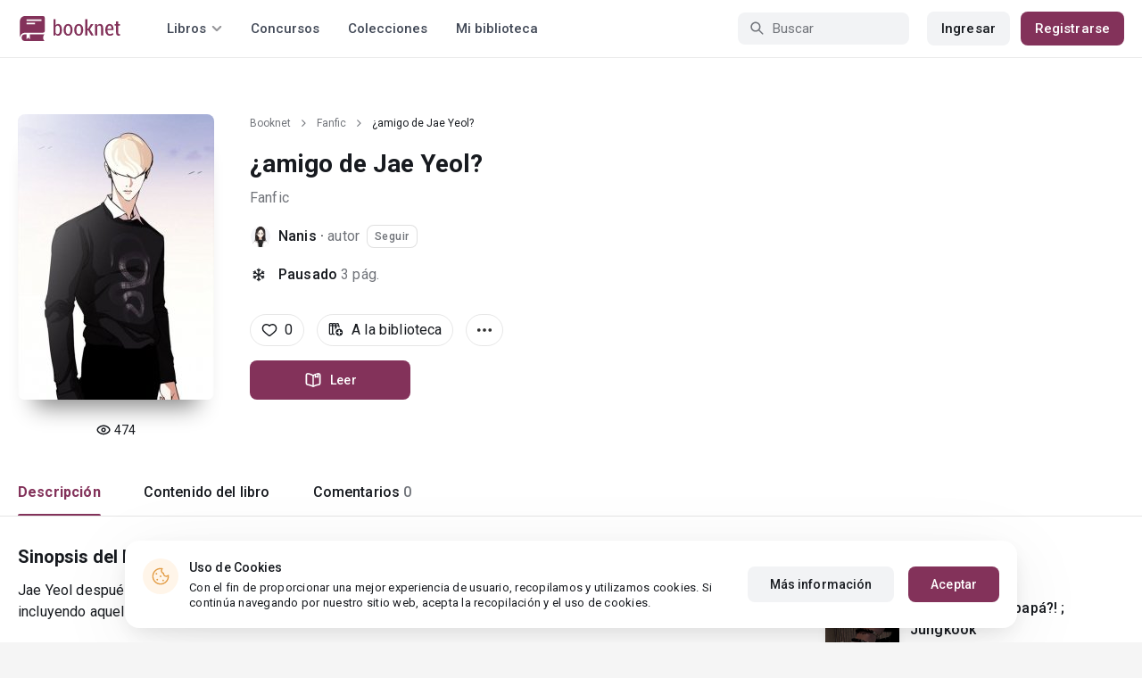

--- FILE ---
content_type: text/html; charset=UTF-8
request_url: https://booknet.com/es/book/amigo-de-jae-yeol-b397180
body_size: 11235
content:
<!DOCTYPE html>
<html lang="es-LA" class="">
<head>
    <meta charset="UTF-8"/>
    <meta name="viewport" content="width=970">
    <meta name="MobileOptimized" content="970"/>

                <meta name="description" content="Libro ¿amigo de Jae Yeol?, género: Fanfic, autor Nanis. Lee ¿amigo de Jae Yeol? en la plataforma de autopublicación Букнет" />
    
    
    <meta name="csrf-param" content="_csrf">
    <meta name="csrf-token" content="VskrHzb5QI6KmH2G7T7ASPGIgVVIJbrXfgadx_JOhghmmHxpcoBxusXZLcKdcZl6x_vQORF29IY_M_u-xyzLQA==">
    <link rel="dns-prefetch" href="https://fonts.gstatic.com/">
<link rel="dns-prefetch" href="https://fonts.googleapis.com/">
<link rel="dns-prefetch" href="https://www.googleadservices.com/">
<link rel="dns-prefetch" href="https://www.googleadservices.com/">
<link rel="dns-prefetch" href="https://www.googletagmanager.com/">
<link rel="dns-prefetch" href="https://googleads.g.doubleclick.net/">
<link rel="dns-prefetch" href="https://pagead2.googlesyndication.com/">
<link rel="dns-prefetch" href="https://cdn.jsdelivr.net/">
<link rel="dns-prefetch" href="https://connect.facebook.net/">
    <link rel="dns-prefetch" href="https://st.booknet.com/">
    <link rel="preconnect" href="https://st.booknet.com/" crossorigin>
<link rel="preconnect" href="https://fonts.gstatic.com/" crossorigin>
    <title>¿amigo de Jae Yeol? leer libro en línea en Booknet</title>
    <!--[if IE]><script src="https://st.booknet.com/common/js/jquery-1.11.3.min.js"></script><![endif]-->
    <meta property="og:title" content="¿amigo de Jae Yeol?">
<meta property="og:description" content="Jae Yeol después de la pelea con Hostel, fue internado a un hospital ante las quemaduras de tercer grado, incluyendo aquel golpe que recibió en su cabeza que &quot;no fue muy grave&quot;. 

Al ser internado al hospital, no recibió alguna visita sobre sus amigos, sólo recibió una de su familia,...">
<meta property="og:image" content="https://booknet.com/es/image/fb?bookId=397180&amp;v=1768470200">
<meta property="og:image:secure_url" content="https://booknet.com/es/image/fb?bookId=397180&amp;v=1768470200">
<meta name="Accept-Language" content="es-la">
<link type="image/png" href="https://booknet.com/favicon.ico" rel="icon">
<link href="https://booknet.com/es/book/amigo-de-jae-yeol-b397180" rel="canonical">
<link href="https://st.booknet.com/assets/2d38b9b8/css/bootstrap.min.css?v=1550073398" rel="stylesheet">
<link href="https://st.booknet.com/common/css/font-awesome.min.css?v=1.1" rel="stylesheet">
<link href="https://st.booknet.com/common/css/litnet-icon-font.css?v=1.1" rel="stylesheet">
<link href="https://st.booknet.com/common/css/grids.css?v=1.1" rel="stylesheet">
<link href="https://st.booknet.com/common/css/social-likes_classic.css?v=1.1" rel="stylesheet">
<link href="https://st.booknet.com/common/css/flags16.css?v=1.1" rel="stylesheet">
<link href="https://st.booknet.com/common/css/showLoading.css?v=1.1" rel="stylesheet">
<link href="https://st.booknet.com/common/css/jquery.jgrowl.min.css?v=1.1" rel="stylesheet">
<link href="https://st.booknet.com/dist/main.css?v=1750782744" rel="stylesheet">
<script src="https://st.booknet.com/assets/12b6ea3c/jquery.min.js?v=1463765143"></script>
<script src="https://st.booknet.com/assets/6b28fcfb/yii.js?v=1556023766"></script>
<script src="https://st.booknet.com/assets/2d38b9b8/js/bootstrap.min.js?v=1550073398"></script>
<script src="https://st.booknet.com/common/mobile_v2/dist/js/vendor/svg4everybody.min.js?v=1.1"></script>
<script src="https://st.booknet.com/common/js/jquery.cookie.min.js?v=1.1"></script>
<script src="https://st.booknet.com/common/js/social-likes.min.js?v=1.1"></script>
<script src="https://st.booknet.com/common/js/common.js?v=1706260654"></script>
<script src="https://st.booknet.com/common/js/lozad.js?v=1.1"></script>
<script src="https://st.booknet.com/common/js/jquery.showLoading.js?v=1.1"></script>
<script src="https://st.booknet.com/common/js/jquery.jgrowl.min.js?v=1.1"></script>
<script src="https://st.booknet.com/dist/main.js?v=1747057010"></script>
<script>
    dataLayer = [];
    dataLayer.push({
        'event': 'dynrem',
        'dynx_itemid': '397180',
        'dynx_pagetype': 'fanfic',
        'dynx_totalvalue': '0',
    });</script>    <!--<link rel="apple-touch-icon" sizes="57x57" href="/icons/apple-icon-57x57.png">-->
<!--<link rel="apple-touch-icon" sizes="60x60" href="/icons/apple-icon-60x60.png">-->
<!--<link rel="apple-touch-icon" sizes="72x72" href="/icons/apple-icon-72x72.png">-->
<!--<link rel="apple-touch-icon" sizes="76x76" href="/icons/apple-icon-76x76.png">-->
<!--<link rel="apple-touch-icon" sizes="114x114" href="/icons/apple-icon-114x114.png">-->
<!--<link rel="apple-touch-icon" sizes="120x120" href="/icons/apple-icon-120x120.png">-->
<!--<link rel="apple-touch-icon" sizes="144x144" href="/icons/apple-icon-144x144.png">-->
<!--<link rel="apple-touch-icon" sizes="152x152" href="/icons/apple-icon-152x152.png">-->
<link rel="apple-touch-icon" sizes="180x180" href="/icons/apple-icon-180x180.png">
<link rel="icon" type="image/png" sizes="192x192" href="/icons/android-icon-192x192.png">
<link rel="icon" type="image/png" sizes="32x32" href="/icons/favicon-32x32.png">
<link rel="icon" type="image/png" sizes="96x96" href="/icons/favicon-96x96.png">
<link rel="icon" type="image/png" sizes="16x16" href="/icons/favicon-16x16.png">

<link rel="manifest" href="/manifest.json">
<meta name="msapplication-TileColor" content="#ffffff">
<meta name="msapplication-TileImage" content="/maskable_icon.png">
<meta name="theme-color" content="#ffffff">

<script>
    if ("serviceWorker" in navigator) {
        window.addEventListener("load", function () {
            navigator.serviceWorker
                .register("/service-worker.js")
                .then(function (registration) {
                    console.log("ServiceWorker registered");
                })
                .catch(function (err) {
                    console.log("ServiceWorker not registered", err);
                })
        })
    }
</script>

<script src="https://cdn.onesignal.com/sdks/OneSignalSDK.js" async=""></script>

    <meta id="ga-isLoggedIn" value="0"><meta id="ga-lang" value="es">
<script>(function(w,d,s,l,i){w[l]=w[l]||[];w[l].push({'gtm.start':
        new Date().getTime(),event:'gtm.js'});var f=d.getElementsByTagName(s)[0],
        j=d.createElement(s),dl=l!='dataLayer'?'&l='+l:'';j.async=true;j.src=
        'https://www.googletagmanager.com/gtm.js?id='+i+dl;f.parentNode.insertBefore(j,f);
    })(window,document,'script','dataLayer','GTM-W52F723');</script>
<!-- End Google Tag Manager -->

<script>
    window.dataLayer = window.dataLayer || [];

            dataLayer.push({'event': 'lang_es'});
    
    let isMobile = '';
</script>

<meta name="facebook-domain-verification" content="wjtdllnn4zc0aw55n6bx64eb7ez3zk" />


<script>
    window.lang = 'es';
</script>

<script>
    window.addEventListener('appinstalled', function(evt) {
        dataLayer.push({
            'event': 'autoEvent',
            'eventCategory': 'pwa',
            'eventAction': 'Installed',
            'eventLabel': 'Installed'
        });
    });

    if (window.matchMedia('(display-mode: standalone)').matches) {
        dataLayer.push({'is_pwa': 1});
    }
</script>

</head>
<body class="wide-lg bn_body-white">



<!-- Google Tag Manager (noscript) -->
<noscript>
    <iframe src="https://www.googletagmanager.com/ns.html?id=GTM-W52F723" height="0" width="0" style="display:none;visibility:hidden"></iframe>
</noscript>
<!-- End Google Tag Manager (noscript) -->
<div class="bn_header">
        <div class="bn_header__container">
        <div class="container">
            <div class="bn_header__wrapper">
                <div class="bn_header__navigation">
                    
<div class="bn_header__logo">
    <a class="bn_header__logo-link" href="/es">
                    <svg><use href="/common/img/ln_svg-sprite.svg#booknet-logo"></use></svg>
            </a>
</div>
                    
<div class="bn_header__menu">
    <div class="bn_header__menu-item bn_header__menu-dropdown-selector">
        <span>Libros</span>
        <svg>
            <use href="/common/mobile_v2/dist/img/svg/svg-sprite.svg?v=3.4#header-arrow"/>
        </svg>
    </div>
    <a class="bn_header__menu-item" href="/es/contests">
        Concursos    </a>
    <a class="bn_header__menu-item" href="/es/collections">
        Colecciones    </a>
            <a class="bn_header__menu-item" href="/es/site/library">
            Mi biblioteca        </a>
    </div>                </div>
                <div class="bn_header__controls">
                    
<form id="search-form" class="bn_header__search" action="/es/search" method="GET">
<div class="bn_header__search-icon">
    <svg>
        <use href="/common/mobile_v2/dist/img/svg/svg-sprite.svg?v=3.4#magnifier"/>
    </svg>
</div>

<input type="text" class="bn_header__search-input" name="q" autocomplete="off" placeholder="Buscar">
</form>                                            
<div class="bn_header__auth">
    <div class="bn_header__auth-login bn_btn bn_btn-gray" onclick="showLoginPopup();">
        Ingresar    </div>
    <div class="bn_header__auth-register bn_btn" onclick="showRegisterPopup();">
        Registrarse    </div>
</div>                                    </div>
            </div>
        </div>
    </div>
    
<div class="bn_header__menu-dropdown">
    <div class="container">
        <div class="bn_header__menu-dropdown-wrapper">
            <div class="bn_header__menu-dropdown-column">
                <div class="bn_header__menu-dropdown-column-title">
                    Géneros                </div>
                <div class="bn_header__menu-dropdown-column-grid">
                    <div class="bn_header__menu-dropdown-item">
                        <a href="/es/top/all">Todos los géneros</a>
                    </div>
                                            <div class="bn_header__menu-dropdown-item">
                            <a href="/es/top/fantasia">
                                Fantasía                            </a>
                        </div>
                                            <div class="bn_header__menu-dropdown-item">
                            <a href="/es/top/novela-romantica">
                                Novela romántica                            </a>
                        </div>
                                            <div class="bn_header__menu-dropdown-item">
                            <a href="/es/top/ciencia-ficcion">
                                Ciencia ficción                            </a>
                        </div>
                                            <div class="bn_header__menu-dropdown-item">
                            <a href="/es/top/mistica">
                                Mística                            </a>
                        </div>
                                            <div class="bn_header__menu-dropdown-item">
                            <a href="/es/top/chick-lit">
                                Chick lit                            </a>
                        </div>
                                            <div class="bn_header__menu-dropdown-item">
                            <a href="/es/top/fanfic">
                                Fanfic                            </a>
                        </div>
                                            <div class="bn_header__menu-dropdown-item">
                            <a href="/es/top/misterio">
                                Misterio                            </a>
                        </div>
                                            <div class="bn_header__menu-dropdown-item">
                            <a href="/es/top/joven-adulto">
                                Joven Adulto                            </a>
                        </div>
                                            <div class="bn_header__menu-dropdown-item">
                            <a href="/es/top/suspense">
                                Suspenso                            </a>
                        </div>
                                            <div class="bn_header__menu-dropdown-item">
                            <a href="/es/top/paranormal">
                                Paranormal                            </a>
                        </div>
                                            <div class="bn_header__menu-dropdown-item">
                            <a href="/es/top/relatos-cortos">
                                Relatos cortos                            </a>
                        </div>
                                            <div class="bn_header__menu-dropdown-item">
                            <a href="/es/top/personajes-sobrenaturales">
                                Personajes sobrenaturales                            </a>
                        </div>
                                            <div class="bn_header__menu-dropdown-item">
                            <a href="/es/top/novela-negra">
                                Novela negra                            </a>
                        </div>
                                            <div class="bn_header__menu-dropdown-item">
                            <a href="/es/top/otros">
                                Otros                            </a>
                        </div>
                                    </div>
            </div>
            <div class="bn_header__menu-dropdown-column">
                <div class="bn_header__menu-dropdown-column-title">
                    Seleccionar                </div>
                <div class="bn_header__menu-dropdown-column-row">
                    <div class="bn_header__menu-dropdown-item">
                        <a href="/es/top/all">Por popularidad</a>
                    </div>
                    <div class="bn_header__menu-dropdown-item">
                        <a href="/es/top/latest">Por actualizaciones </a>
                    </div>
                    <div class="bn_header__menu-dropdown-item">
                        <a href="/es/top/latest-new">Novedades</a>
                    </div>
                    <div class="bn_header__menu-dropdown-item">
                        <a href="/es/top/best">Los más vendidos</a>
                    </div>
                                        <div class="bn_header__menu-dropdown-item">
                        <a href="/es/collections">Colecciones</a>
                    </div>
                </div>
            </div>
        </div>
    </div>
</div></div>

    <script>
        $(document).on('show.bs.modal', '#buyModal,#payModal', function () {
            $.cookie('tryBuy', '1', {
                path: "/"
            });
            $.cookie('dontShowAnsModal', '1', {
                path: "/",
                expires: 60 * 30
            });
        });

        if (getCookie('tryBuy') === '1' && getCookie('dontShowAnsModal') !== '1') {
            $.get('/user-questions/no-buy', function (result) {
                $('#no-buy-modal').remove();
                $('body').append($(result));
                $('#no-buy-modal').modal('show');
            });
        }
    </script>

<main class="bn_main">
    

<script type="application/ld+json">{"@context":"http:\/\/schema.org","@type":"Product","image":"https:\/\/st.booknet.com\/uploads\/covers\/220\/1653878978_32.jpg","name":"¿amigo de Jae Yeol?","url":"https:\/\/booknet.com\/es\/book\/amigo-de-jae-yeol-b397180","brand":{"@type":"Person","name":"Nanis","url":"https:\/\/booknet.com\/es\/nanis-u9987904"},"description":"Jae Yeol después de la pelea con Hostel, fue internado a un hospital ante las quemaduras de tercer grado, incluyendo aquel golpe que recibió en su cabeza que \"no fue muy grave\". \r\n\r\nAl ser internado al hospital, no recibió alguna visita sobre sus amigos, sólo recibió una de su familia, y digamos que aquella visita no salió muy bien que digamos. \r\n  \r\nPero quien dirigía que conocería a alguien muy interesante en aquel hospital, alguien que le hará sentir muchas emociones y también algunas aventuras. ","releaseDate":"2022-05-30","offers":{"price":0,"priceCurrency":"USD"},"category":"Fanfic","productID":"b397180"}</script>

<div style="display: none" id="book_id">397180</div>

<div class="bn_book__header">
    <div class="container">
        <div class="bn_book__header-wrapper">
            <div class="bn_book__header-main">
                <div class="bn_book__header-image">
                    <img class="bn_book__header-image-src" src="https://st.booknet.com/uploads/covers/220/1653878978_32.jpg" onerror="this.src='https://st.booknet.com/common/img/empty_cover_booknet.png'" alt="¿amigo de Jae Yeol?"/>
                                        <div class="bn_book__header-image-counter">
                        <svg>
                            <use href="/common/mobile_v2/dist/img/svg/svg-sprite.svg?v=3.4#eye"/>
                        </svg>
                        <span class="bn_text-paragraph-m">
                            474                        </span>
                    </div>
                                    </div>
                <div class="bn_book__header-content">
                    <div class="bn_book__header-content-row">
                        <div class="bn_book__header-breadcrumbs">
                            
<div class="bn_breadcrumbs">
    <div class="container">
        <div class="bn_breadcrumbs__wrapper">
                                                <a class="bn_breadcrumbs__item" href="/">Booknet</a>
                    <i class="fa fa-angle-right"></i>
                                                                <a class="bn_breadcrumbs__item" href="/es/top/fanfic">Fanfic</a>
                    <i class="fa fa-angle-right"></i>
                                                                <span class="bn_breadcrumbs__item">¿amigo de Jae Yeol?</span>
                                    </div>
    </div>
</div>
                        </div>
                        <h1 class="bn_book__header-title bn_text-heading-h1">
                            ¿amigo de Jae Yeol?                                                    </h1>
                        <div class="bn_book__header-genre-wrapper">
                            <a class="bn_book__header-genre bn_text-paragraph-l" href="/es/top/fanfic">
                                Fanfic                            </a>
                        </div>
                        <div class="bn_book__header-authors-container">
                                                            <div class="bn_book__header-author-item">
                                    <div class="bn_book__header-author-item-image">
                                        <a href="/nanis-u9987904"></a>
                                        <img src="https://st.booknet.com/uploads/user_avatars_new/160/1653878745_9987904.png" alt="Nanis" onerror="this.src='https://st.booknet.com/common/img/default_avatar.jpg'"/>
                                    </div>
                                    <div class="bn_book__header-author-item-name bn_text-paragraph-l">
                                        <a href="/nanis-u9987904">Nanis</a> · <span>autor</span>
                                    </div>
                                                                            <button onclick="showLoginPopup()" class="bn_book__header-author-item-button bn_text-label-m">
                                            Seguir                                        </button>
                                                                    </div>
                                                                                    </div>
                        <div class="bn_book__header-status bn_text-paragraph-l">
                                                            <svg>
                                    <use href="/common/mobile_v2/dist/img/svg/svg-sprite.svg?v=3.4#snowflake"/>
                                </svg>
                                <span class="bn_book__header-status-value">
                                    Pausado                                </span>
                                                        <span class="bn_book__header-status-count">
                                3                                pág.                            </span>
                                                    </div>
                    </div>
                    <div class="bn_book__header-content-row">
                        <div class="bn_book__header-buttons-wrapper">
                                                            <div class="bn_book__header-button bn_book__header-button-like" onclick="showLoginPopup();">
                                    <svg class="bn_book__header-button-icon">
                                        <use href="/common/mobile_v2/dist/img/svg/svg-sprite.svg?v=3.4#heart"/>
                                    </svg>
                                    <span class="bn_text-paragraph-l">
                                        0                                    </span>
                                </div>
                                                                                        <div class="bn_book__header-button" onclick="showLoginPopup();">
                                    <svg class="bn_book__header-button-icon">
                                        <use href="/common/mobile_v2/dist/img/svg/svg-sprite.svg?v=3.4#shelf-add"/>
                                    </svg>
                                    <span class="bn_text-paragraph-l">
                                        A la biblioteca                                    </span>
                                </div>
                                                        <div class="bn_book__header-button bn_menu-dropdown share hidden">
                                <div class="bn_menu-dropdown__overlay"></div>
                                <div class="bn_menu-dropdown__button">
                                    <svg class="bn_book__header-button-icon">
                                        <use href="/common/mobile_v2/dist/img/svg/svg-sprite.svg?v=3.4#share"/>
                                    </svg>
                                    <span class="bn_text-paragraph-l">
                                        Compartir                                    </span>
                                </div>
                                <ul class="bn_menu-dropdown__items-wrapper bn_text-title-s">
                                    <li>
                                        <div class="bn_menu-dropdown__item auto-close" onclick="copyToClipboard('https://booknet.com/es/book/amigo-de-jae-yeol-b397180', 'Enlace copiado')">
                                            <svg>
                                                <use href="/common/mobile_v2/dist/img/svg/svg-sprite.svg?v=3.4#chain"></use>
                                            </svg>
                                            <span>
                                                Copiar el enlace                                            </span>
                                        </div>
                                    </li>
                                </ul>
                            </div>
                            <div class="bn_book__header-button bn_menu-dropdown">
                                <div class="bn_menu-dropdown__overlay"></div>
                                <div class="bn_menu-dropdown__button">
                                    <svg>
                                        <use href="/common/mobile_v2/dist/img/svg/svg-sprite.svg?v=3.4#dots"></use>
                                    </svg>
                                </div>
                                <ul class="bn_menu-dropdown__items-wrapper bn_text-title-s">
                                                                        <li>
                                        <div id="menu-common-complaint" class="bn_menu-dropdown__item auto-close" data-id="397180">
                                            <svg>
                                                <use href="/common/mobile_v2/dist/img/svg/svg-sprite.svg?v=3.4#attention"/>
                                            </svg>
                                            <span>
                                                Reportar                                            </span>
                                        </div>
                                    </li>
                                </ul>
                            </div>
                        </div>
                        <div class="bn_book__header-main-buttons-wrapper">
                            <a class="bn_btn bn_read-button" href="/es/reader/amigo-de-jae-yeol-b397180" onclick="ln.track(&quot;Start reading&quot;, &quot;Reader&quot;, &quot;Nanis&quot;);"><svg class="bn_read-button__icon"><use href="/common/mobile_v2/dist/img/svg/svg-sprite.svg?v=3.4#book-open"/></svg><span class="bn_read-button__text">Leer</span></a>                                                                                </div>
                        <!-- Модальное окно для замороженных продаж  -->
<div id="selling-frozen-modal" class="modal fade" role="dialog">
    <div class="modal-dialog">
        <div class="modal-content">
            <div class="modal-body">
                <button type="button" class="close" data-dismiss="modal" aria-label="Close"><span aria-hidden="true">&times;</span></button>
                <h4 class="modal-title" style="margin-bottom: 10px">Compra de libros</h4>
                <p>
                    Las ventas han sido detenidas.
                                    </p>
                <div style="text-align: right">
                    <button type="button" class="btn btn-default" data-dismiss="modal">Cerrar</button>
                </div>
            </div>
        </div>
    </div>
</div>
<script type="text/javascript">
    $('#js-buyModal').on('click', function(){
        let buyText = $("#buyModal");
        if(!buyText[0]) {
            $.get("/book/popup-buy", {'id':397180}, function(data){
                $('body').append(data) ;
                $("#buyModal").modal() ;
            });
        } else {
            buyText.modal() ;
        }
        ln.track('buy', 'click_btn');
    });
</script>                                            </div>
                </div>
            </div>
            <div class="bn_book__header-navigation">
                <ul class="bn_commerce-navigation__menu bn_text-title-m">
                    <li>
                        <div data-target="main" class="bn_book__navigation bn_commerce-navigation__menu-item active">
                            Descripción                        </div>
                    </li>
                    <li>
                        <div data-target="chapters" class="bn_book__navigation bn_commerce-navigation__menu-item ">
                            Contenido del libro                        </div>
                    </li>
                                                                <li>
                            <div data-target="comments" class="bn_book__navigation bn_commerce-navigation__menu-item ">
                                Comentarios                                <span>
                                    0                                </span>
                            </div>
                        </li>
                                    </ul>
            </div>
        </div>
    </div>
</div>


<div id="complaint-modal"></div>



<div id="verification" class="fade modal" role="dialog" tabindex="-1">
<div class="modal-dialog modal-md">
<div class="modal-content">
<div class="modal-header">
<button type="button" class="close" data-dismiss="modal" aria-hidden="true">&times;</button>
Confirmar el código
</div>
<div class="modal-body">
<div>Тут будет форма</div>
</div>
<div class="modal-footer">
Тут будут кнопки
</div>
</div>
</div>
</div>
<div class="modal fade" id="modalLike" tabindex="-1" role="dialog">
    <div class="modal-dialog">
        <div class="modal-content">
            <div class="modal-header" style="background-color: #5694da; color: white">
                Notificación                <button type="button" class="close" data-dismiss="modal" aria-label="Close">
                    <span aria-hidden="true">&times;</span></button>
            </div>
            <div class="modal-body">
                Hola, . Su cuenta aún no cuenta con la opción de "Me gusta" para el libro. Estará disponible para usted en los próximos días. ¡Que tenga una buena lectura en Booknet!            </div>
        </div>
    </div>
</div>


<div class="modal fade" id="modalCommon" tabindex="-1" role="dialog">
    <div class="modal-dialog">
        <div class="modal-content">
            <div class="modal-header" style="background-color: #5694da; color: white">
                Notificación                <button type="button" class="close" data-dismiss="modal" aria-label="Close">
                    <span aria-hidden="true">&times;</span></button>
            </div>
            <div class="modal-body">
            </div>
        </div>
    </div>
</div>

<div class="modal fade" id="modalEmail" tabindex="-1" role="dialog">
    <div class="modal-dialog">
        <div class="modal-content">
            <div class="modal-header" style="background-color: #5694da; color: white">
                Confirmación de correo electrónico                <button type="button" class="close" data-dismiss="modal" aria-label="Close">
                    <span aria-hidden="true">&times;</span></button>
            </div>
            <div class="modal-body">
            </div>
        </div>
    </div>
</div>

<div class="modal fade" id="onlyAdult" tabindex="-1" role="dialog">
    <div class="modal-dialog">
        <div class="modal-content modal-sm">
            <div class="modal-header">
                <button type="button" class="close" data-dismiss="modal" aria-label="Close"><span aria-hidden="true">&times;</span>
                </button>
                <p class="modal-title" id="myModalLabel">Restricción 18+</p>
            </div>
            <div class="modal-body">
                Este contenido está disponible sólo para los usuarios registrados <br> mayores de 18 años.            </div>
            <div class="modal-footer">
                <button type="button" class="btn btn-default"
                        data-dismiss="modal">Cerrar</button>
            </div>
        </div>
    </div>
</div>

<div class="modal fade" id="onlyAdult14" tabindex="-1" role="dialog">
    <div class="modal-dialog">
        <div class="modal-content modal-sm">
            <div class="modal-header">
                <button type="button" class="close" data-dismiss="modal" aria-label="Close"><span aria-hidden="true">&times;</span>
                </button>
                <p class="modal-title" id="myModalLabel">Restricción +14</p>
            </div>
            <div class="modal-body">
                La compra puede ser realizada por un usuario mayor de 14 años            </div>
            <div class="modal-footer">
                <button type="button" class="btn btn-default"
                        data-dismiss="modal">Cerrar</button>
            </div>
        </div>
    </div>
</div>






<div class="bn_book__body">
    <div class="container">
        <div class="bn_book__body-wrapper">
            <div class="bn_book__body-content">
                
<div class="bn_book__main bn_book__tab active" id="main">
        <div class="bn_book__about">
        <div class="bn_book__about-title bn_text-heading-h4">
            Sinopsis del libro            "¿amigo de Jae Yeol?"
        </div>
        <div class="bn_book__about-content bn_text-paragraph-l">
            Jae Yeol después de la pelea con Hostel, fue internado a un hospital ante las quemaduras de tercer grado, incluyendo aquel golpe que recibió en su cabeza que &quot;no fue muy grave&quot;. <br><br>Al ser internado al hospital, no recibió alguna visita sobre sus amigos, sólo recibió una de su familia, y digamos que aquella visita no salió muy bien que digamos. <br>  <br>Pero quien dirigía que conocería a alguien muy interesante en aquel hospital, alguien que le hará sentir muchas emociones y también algunas aventuras.        </div>
    </div>
    <div class="bn_book__tags bn_text-paragraph-l">
        <a href="/es/tag/romance boyxboy-t9410742">romance boyxboy</a><a href="/es/tag/jae yeol-t29007118">jae yeol</a><a href="/es/tag/oc-t29007119">oc</a>    </div>
    </div>
                
<div class="bn_book__chapters bn_book__tab  " id="chapters">
    <div class="bn_book__chapters-heading">
        <div class="bn_book__chapters-info">
            <div class="bn_book__chapters-title bn_text-heading-h4">
                Contenido del libro: 1 capítulo            </div>
                            <div class="bn_book__chapters-description bn_text-paragraph-l">
                    Última actualización:                    <span>30 Mayo 2022</span>
                </div>
                    </div>
        <div class="bn_book__chapters-filter">
            <select class="initialize-custom-dropdown book-chapters-sort" name="sort" data-selected-prefix="Empezar por" data-list-title="Empezar por: " onchange="bookChaptersSort()">
<option value="asc">capítulos anteriores</option>
<option value="desc" selected>capítulos nuevos</option>
</select>        </div>
    </div>
    <div class="bn_book__chapters-content reverse">
                    <div class="bn_book__chapters-item ">
                <div class="bn_book__chapters-item-heading">
                    <a href="/es/reader/amigo-de-jae-yeol-b397180?c=4250240" class="bn_book__chapters-item-link"></a>
                    <svg class="bn_book__chapters-item-lock">
                        <use href="/common/mobile_v2/dist/img/svg/svg-sprite.svg?v=3.4#lock"></use>
                    </svg>
                    <span class="bn_book__chapters-item-title bn_text-paragraph-l">
                        Capítulo 1                    </span>
                    <svg class="bn_book__chapters-item-arrow">
                        <use href="/common/mobile_v2/dist/img/svg/svg-sprite.svg?v=3.4#footer-arrow-down"></use>
                    </svg>
                </div>
                                    <div class="bn_book__chapters-item-date bn_text-paragraph-l">
                        30 Mayo 2022                    </div>
                            </div>
            </div>
</div>
                
                
    <div class="bn_book__comments " id="comments">
        <div id="comments-list">
                <input type="hidden" name="comments-uid" value=""/>

<style>
    .found_comment {
        border: 2px solid green;
    }
</style>

<!-- Comments head -->
<div class="comments-head">
    <h3 class="comments-head-title">
        0 comentarios    </h3>

    <div class="comments_textarea-w js_c_textarea-w">
                    <p>Es necesario iniciar la sesión en su cuenta para poder dejar un comentario</p>
            <a href="#!" class="bn_btn bn_btn-m" onclick="showLoginPopup();">
                Ingresar            </a>
            </div><!--comments_textarea-w-->

</div><!--comments-head-->


<!-- Comments tree -->
<div id="cmnts"
     data-url="/es/comments/edit"
     data-reset-url="/es/comments/get-comment"
     data-add-url="/es/comments/add?type=book&id=397180"
     data-canDelete=""
     data-search-comment=""
     data-comment-delete-confirm="Eliminar?"
     data-comment-delete="Comentario eliminado",
     data-url-load-comment="/es/comments/load-comment" ,
     data-url-load-list="/es/comments/load-list?type=book&id=397180" ,
     data-show-thread = "Mostrar",
     data-hide-thread = "Ocultar",
     data-add-to-black-list-confirm = "¡Atención! Este usuario nunca más podrá comentar sus libros y entradas de blog.",
     data-add-to-black-list-success = "El usuario fue añadido en la lista negra",
>

    <div class="bn_comments__sticky-item-wrapper">
            </div>

    </div>

<div style="text-align: center;">
    <a href="#!" class="ln_btn ln_btn-gray" style="display: none">Загрузить больше комментариев</a>
</div>

<div class="comments-pagination pagination-wrapper js-comments-pagination" id="comments-pagination">
    </div>

<div class="modal fade" id="modal-delete-comment" tabindex="-1" role="dialog"
     aria-labelledby="myModalLabel">
    <div class="modal-dialog" style="width: 400px" role="document">
        <div class="modal-content">
            <div class="modal-header">
                <button type="button" class="close" data-dismiss="modal" aria-label="Close">
                    <span class="icon-close"></span>
                </button>
                <h4 class="modal-title" id="myModalLabel">
                    Eliminar comentario                </h4>
            </div>
            <div class="modal-body">
                <p>
                    ¿Está seguro de que desea eliminar el comentario?                    <br>
                    El comentario se eliminará de forma permanente.                </p>
                <a class="btn btn-purp" href="#!" id="btn-delete-comment" data-dismiss="modal">
                    Eliminar                </a>
                <a class="btn" href="#!" data-dismiss="modal">
                    Cancelar                </a>
            </div>
        </div>
    </div>
</div>

<div class="modal fade" id="modal-add-black-list" tabindex="-1" role="dialog"
     aria-labelledby="myModalLabel">
    <div class="modal-dialog" style="width: 400px" role="document">
        <div class="modal-content">
            <div class="modal-header">
                <button type="button" class="close" data-dismiss="modal" aria-label="Close">
                    <span class="icon-close"></span>
                </button>
                <h4 class="modal-title" id="myModalLabel">
                    Bloqueo de comentarios                </h4>
            </div>
            <div class="modal-body">
                <p>
                    ¿Realmente quiere prohibir a <span class="black-name" style="font-weight: bold"></span> comentar?                </p>
                <a class="btn btn-purp" href="#!" id="btn-add-black-comment" data-dismiss="modal">
                    Prohibir                </a>
                <a class="btn" href="#!" data-dismiss="modal">
                    Cancelar                </a>
            </div>
        </div>
    </div>
</div>


<div class="comments-content" style="display: none;">
    <div class="comments_textarea-w js_c_textarea-w prepared-static">
        <textarea class="comments_textarea" name="comment"
                  placeholder="Escribe su comentario..."
                  rows="3" maxlength="1200">
        </textarea>
        <input type="hidden" name="object-id" value="397180">
        <input type="hidden" name="object-type" value="book">
        <div class="comments_textarea-btn">
            <div class="comments_column">
                                    <button type="button" id="cmt-reply-btn" class="bn_btn bn_btn-m bn_spinner__submit ln_disabled">
                        Añadir                    </button>
                
                <button type="button" id="cmt-save-btn" class="bn_btn bn_btn-m bn_spinner__submit">
                    Guardar                </button>
                <button type="button" id="cmt-cancel-btn" class="bn_btn bn_btn-m bn_btn-gray js_c_textarea_reply-cancel" >
                    Cancelar                </button>
                <button type="button" id="cmt-delete-btn" class="bn_btn bn_btn-m bn_btn-gray js_c_textarea_reply-cancel" >
                    Cancelar                </button>
            </div>
            <div class="comments_column">
                <span class="count-sign-comment">
                    Quedan                <span class="js-count-sign">1200</span>
                    caracteres                </span>
            </div>
        </div>
    </div>
</div>

<script>
    $('.js_c_textarea').on('focus', function(){
        $('.comments_textarea-w').addClass('prepared')
        $('.js_c_textarea-btn').css('display', 'flex');
        $('.comments_textarea').css('height', '75px');
    });

    $('.js_c_textarea').on('input focus', function (event) {
        const form = $(this).closest('.cmt-form');
        const btn = $(form).find('#cmt-btn');
        const countSign = $(form).find('.js-count-sign');

        if ($(this).val().trim().length > 0) {
            $(btn).removeClass('ln_disabled');
            countSign.text(1200 - $(this).val().trim().length);
        } else {
            $(btn).addClass('ln_disabled');
            countSign.text(1200);
        }
    });

    $('.js_c_textarea-cancel').on('click', function (event) {
        $('.js_c_textarea').val('');
        $('.comments_textarea-w').removeClass('prepared')
        $('.js_c_textarea-btn').css('display', 'none');
        $('.comments_textarea').css('height', '28px');
    });

    //_______________________________________________________ comment_answer_count icon____________
    $(document).on('click', '.comment_answer_count', function () {
        $(this).toggleClass("ico_revert");
    });
</script>        </div>
    </div>
            </div>
            
<div class="bn_book__body-sidebar bn_text-paragraph-xl-m">
    
        <div class="bn_sidebar_list">
        <div class="bn_sidebar_list__title bn_text-heading-h4">
            <a href="/es/popular/all?sort=popular&amp;sortPeriod=1">Libros populares</a>        </div>
        <div class="bn_sidebar_list__wrapper">
                            
<div class="bn_sidebar_book">
    <div class="bn_sidebar_book__image">
        <a class="bn_sidebar_book__image-link" href="/es/book/de-bad-boy-a-papa-jungkook-b350792"></a>
        <img src="https://st.booknet.com/uploads/covers/220/1625416469_73.png" onerror="this.src='https://st.booknet.com/common/img/empty_cover_booknet.png'"/>
    </div>
    <div class="bn_sidebar_book__info">
        <div class="bn_sidebar_book__title bn_text-title-m">
            <a class="bn_sidebar_book__title-link" href="/es/book/de-bad-boy-a-papa-jungkook-b350792">
                De Bad Boy a ¡¿papá?! ; Jungkook            </a>
        </div>
        <div class="bn_sidebar_book__author bn_text-label-l">
            <a href="/es/mikasa-u4378645">MIKASA</a>        </div>
        <div class="bn_sidebar_book__tags bn_text-paragraph-s">
            <span class="bn_sidebar_book__tags-prefix">
                Hay en el texto:            </span>
            <span>
                <a href="/es/tag/amor-t679971">amor</a>, <a href="/es/tag/bts-t699767">bts</a>, <a href="/es/tag/jungkook-t701028">jungkook</a>            </span>
        </div>
        <div class="bn_sidebar_book__status bn_text-label-l">
                            <svg>
                    <use href="/common/mobile_v2/dist/img/svg/svg-sprite.svg?v=3.4#check"></use>
                </svg>
                        <span>
                162                pág.            </span>
        </div>
    </div>
</div>                            
<div class="bn_sidebar_book">
    <div class="bn_sidebar_book__image">
        <a class="bn_sidebar_book__image-link" href="/es/book/le-gusto-a-mi-mejor-amigocon-bts-y-skz-b304210"></a>
        <img src="https://st.booknet.com/uploads/covers/220/1610786184_0.png" onerror="this.src='https://st.booknet.com/common/img/empty_cover_booknet.png'"/>
    </div>
    <div class="bn_sidebar_book__info">
        <div class="bn_sidebar_book__title bn_text-title-m">
            <a class="bn_sidebar_book__title-link" href="/es/book/le-gusto-a-mi-mejor-amigocon-bts-y-skz-b304210">
                ¿le gusto a mi mejor amigo?(con Bts Y Skz)             </a>
        </div>
        <div class="bn_sidebar_book__author bn_text-label-l">
            <a href="/es/park-daniela-u6792521">Park Daniela</a>        </div>
        <div class="bn_sidebar_book__tags bn_text-paragraph-s">
            <span class="bn_sidebar_book__tags-prefix">
                Hay en el texto:            </span>
            <span>
                <a href="/es/tag/amor y celos-t686019">amor y celos</a>, <a href="/es/tag/bts y stray kids-t20139635">bts y stray kids</a>            </span>
        </div>
        <div class="bn_sidebar_book__status bn_text-label-l">
                            <svg>
                    <use href="/common/mobile_v2/dist/img/svg/svg-sprite.svg?v=3.4#check"></use>
                </svg>
                        <span>
                147                pág.            </span>
        </div>
    </div>
</div>                    </div>
    </div>

        <div class="bn_sidebar_list">
        <div class="bn_sidebar_list__title bn_text-heading-h4">
            Novedades"Fanfic"        </div>
        <div class="bn_sidebar_list__wrapper">
                            
<div class="bn_sidebar_book">
    <div class="bn_sidebar_book__image">
        <a class="bn_sidebar_book__image-link" href="/es/book/un-alfa-un-enigma-b479614"></a>
        <img src="https://st.booknet.com/uploads/covers/220/1767890760_17.png" onerror="this.src='https://st.booknet.com/common/img/empty_cover_booknet.png'"/>
    </div>
    <div class="bn_sidebar_book__info">
        <div class="bn_sidebar_book__title bn_text-title-m">
            <a class="bn_sidebar_book__title-link" href="/es/book/un-alfa-un-enigma-b479614">
                Un alfa, un Enigma             </a>
        </div>
        <div class="bn_sidebar_book__author bn_text-label-l">
            <a href="/es/kemcuzwhynot-u12851263">Kemcuzwhynot</a>        </div>
        <div class="bn_sidebar_book__tags bn_text-paragraph-s">
            <span class="bn_sidebar_book__tags-prefix">
                Hay en el texto:            </span>
            <span>
                <a href="/es/tag/omegaverse-t593326">omegaverse</a>, <a href="/es/tag/romance gay-t620909">romance gay</a>, <a href="/es/tag/universidad amor-t1333697">universidad amor</a>            </span>
        </div>
        <div class="bn_sidebar_book__status bn_text-label-l">
                            <svg>
                    <use href="/common/mobile_v2/dist/img/svg/svg-sprite.svg?v=3.4#round-arrow"></use>
                </svg>
                        <span>
                13                pág.            </span>
        </div>
    </div>
</div>                            
<div class="bn_sidebar_book">
    <div class="bn_sidebar_book__image">
        <a class="bn_sidebar_book__image-link" href="/es/book/el-chico-detras-de-la-mascara-b479706"></a>
        <img src="https://st.booknet.com/uploads/covers/220/1767969261_4.png" onerror="this.src='https://st.booknet.com/common/img/empty_cover_booknet.png'"/>
    </div>
    <div class="bn_sidebar_book__info">
        <div class="bn_sidebar_book__title bn_text-title-m">
            <a class="bn_sidebar_book__title-link" href="/es/book/el-chico-detras-de-la-mascara-b479706">
                El chico detrás de la máscara             </a>
        </div>
        <div class="bn_sidebar_book__author bn_text-label-l">
            <a href="/es/judelissebloom-u12883923">Judelissebloom </a>        </div>
        <div class="bn_sidebar_book__tags bn_text-paragraph-s">
            <span class="bn_sidebar_book__tags-prefix">
                Hay en el texto:            </span>
            <span>
                <a href="/es/tag/romance-t679281">romance</a>            </span>
        </div>
        <div class="bn_sidebar_book__status bn_text-label-l">
                            <svg>
                    <use href="/common/mobile_v2/dist/img/svg/svg-sprite.svg?v=3.4#round-arrow"></use>
                </svg>
                        <span>
                12                pág.            </span>
        </div>
    </div>
</div>                    </div>
    </div>

</div>


        </div>
    </div>
</div>


</main>


<script type="text/javascript">
    $(document).ready(function(){
        var empty  = $("#checkeds-empty a");

        empty.addClass('disable');
        $('#checkboxEmpty').change(function () {
            empty.toggleClass('disable');
        });
    });
</script>



<div class="bn_cookies">
    <div class="bn_cookies__container">
        <div class="bn_cookies__wrapper">
            <div class="bn_cookies__content">
                <div class="bn_cookies__icon">
                    <svg>
                        <use href="/common/mobile_v2/dist/img/svg/svg-sprite.svg?v=3.4#cookie"></use>
                    </svg>
                </div>
                <div class="bn_cookies__heading">
                    <div class="bn_cookies__title bn_text-title-s">
                        Uso de Cookies                    </div>
                    <div class="bn_cookies__description bn_text-label-l">
                        Con el fin de proporcionar una mejor experiencia de usuario, recopilamos y utilizamos cookies. Si continúa navegando por nuestro sitio web, acepta la recopilación y el uso de cookies.                    </div>
                </div>
            </div>
            <div class="bn_cookies__buttons-container">
                <a class="bn_cookies__button bn_btn bn_btn-gray bn_btn-m" href="/es/info/privacy-cookies">Más información</a>                <button type="button" id="bn_cookies__button-accept" class="bn_cookies__button bn_btn bn_btn-m">Aceptar</button>            </div>
        </div>
    </div>
</div>

<script type="text/javascript">
    $(document).ready(function(){
        try {
            setTimeout(function () {
                if (parseInt($.cookie('isCookies') || localStorage.getItem('agreeCookie')) !== 1) {
                    $('.bn_cookies').addClass('open');
                }

                $('#bn_cookies__button-accept').on('click', function () {
                    $('.bn_cookies').removeClass('open');
                    $.cookie('isCookies', 1, {
                        path: "/"
                    });
                    localStorage.setItem("agreeCookie", 1);
                });
            }, 1000)
        } catch (e) {}
    });
</script>
<footer class="footer">
    <div class="container">
                <div class="footer__top">
            <div class="footer__top-column">
                <div class="footer__top-links-container">
                                                                        <div class="footer__top-link">
                                <a href="/es/news" rel="nofollow">Noticias</a>                            </div>
                                                                                                <div class="footer__top-link">
                                <a href="/es/info/rightholders" rel="nofollow">Para los titulares de derechos de autor</a>                            </div>
                                                                                                <div class="footer__top-link">
                                <a href="/es/feedback" rel="nofollow">Preguntas frecuentes de los lectores</a>                            </div>
                                                                                                <div class="footer__top-link">
                                <a href="/es/feedback?alias=2" rel="nofollow">Preguntas frecuentes de los autores</a>                            </div>
                                                            </div>
            </div>
            <div class="footer__top-column">
                <div class="footer__top-links-container">
                                                                        <div class="footer__top-link">
                                <a href="/es/info/oplata" rel="nofollow">Compra de libros electrónicos</a>                            </div>
                                                                                                                                            <div class="footer__top-link">
                                <a href="/es/about" rel="nofollow">Sobre Booknet</a>                            </div>
                                                                                                <div class="footer__top-link">
                                <a href="/es/user-search" rel="nofollow">Buscar usuarios</a>                            </div>
                                                                                                                            </div>
            </div>
            <div class="footer__top-column">
                <div class="footer__top-controls-container">
                                            <div class="footer__top-control language">
                            <svg>
                                <use href="/common/mobile_v2/dist/img/svg/svg-sprite.svg?v=3.4#books-language"/>
                            </svg>
                            <span class="footer__top-control-label">Books language:</span>
                            <div class="footer__language-dropdown">
                                <div class="footer__language-select">
                                    <span>Español</span>
                                    <svg>
                                        <use href="/common/mobile_v2/dist/img/svg/svg-sprite.svg?v=3.4#footer-arrow-down"/>
                                    </svg>
                                </div>
                                <div class="footer__language-list">
                                                                                                                        <a href="/site/change-lang-content?lang=en">English</a>                                                                                                                                                                <a href="//booknet.ua">Українська мова</a>                                                                                                            </div>
                            </div>
                        </div>
                                        <div class="footer__top-control">
                        <a class="footer__top-control-link" href="/es/feedback">
                            <svg>
                                <use href="/common/mobile_v2/dist/img/svg/svg-sprite.svg?v=3.4#chat-bubbles"/>
                            </svg>
                            <span class="footer__top-control-label">Soporte técnico</span>
                        </a>
                    </div>
                    <div class="footer__top-control">
                        <a class="footer__top-control-link" href="/es/site/switch-theme?goto=mobile_v2" title="Leer libros online en tu teléfono, versión móvil">
                            <svg>
                                <use href="/common/mobile_v2/dist/img/svg/svg-sprite.svg?v=3.4#mobile-phone"/>
                            </svg>
                            <span class="footer__top-control-label">Versión móvil</span>
                        </a>
                    </div>
                </div>
            </div>
            <div class="footer__top-column">
                <div class="footer__top-information-container">
                    <div class="footer__top-information-column">
                        <div class="footer__top-apps">
                            <a class="footer__top-app-link" href="https://apps.apple.com/app/booknet-electronic-books/id1529082270" target="_blank" rel="external">
                                <svg>
                                    <use href="/common/mobile_v2/dist/img/svg/svg-sprite.svg?v=3.4#app-store"/>
                                </svg>
                            </a>
                            <a class="footer__top-app-link" href="https://play.google.com/store/apps/details?id=com.booknet" target="_blank" rel="external">
                                <svg>
                                    <use href="/common/mobile_v2/dist/img/svg/svg-sprite.svg?v=3.4#google-play"/>
                                </svg>
                            </a>
                        </div>
                        <div class="footer__top-payments-container">
                            <div class="footer__top-payment">
                                <img src="/common/img/icons/mastercard.svg">
                            </div>
                            <div class="footer__top-payment">
                                <img src="/common/img/icons/visa.svg">
                            </div>
                        </div>
                    </div>
                    <div class="footer__top-information-column">
                        <div class="footer__top-socials">
    <a class="f-lnk" href="https://www.facebook.com/BooknetEspanol/" target="_blank" rel="nofollow">
        <i class="fa fa-facebook" aria-hidden="true"></i>
    </a>
    <a class="i-lnk" href="https://www.instagram.com/booknet_espanol/" target="_blank" rel="nofollow">
        <i class="fa fa-instagram" aria-hidden="true"></i>
    </a>
    <a class="t-lnk" id="telegram-icon-id" href="https://t.me/Spain_reader2_bot" target="_blank" rel="nofollow"
       data-lang="es">
        <i class="fa fa-telegram" aria-hidden="true"></i>
    </a>
</div>
                        <div class="footer__top-warning">
                            ¡Atención! El sitio puede contener materiales no adecuados para personas menores de 18 años.                        </div>
                    </div>
                </div>
            </div>
        </div>
        <div class="footer__bottom">
            <div class="footer__bottom-column">
                <div class="footer__bottom-copyright">
                    © 2026 Booknet. Todos los derechos reservados.                </div>
                <div class="footer__bottom-copyright">
                                            Dirección comercial: Griva Digeni 51, oficina 1, Larnaca, 6036, Chipre                                    </div>
            </div>
            <div class="footer__bottom-column">
                <div class="footer__bottom-privacy-row">
                                                                        <a class="footer__bottom-privacy-link" href="/es/info/privacy-policy" rel="nofollow">Privacy policy</a>                                                                                                <a class="footer__bottom-privacy-link" href="/es/info/dmca" rel="nofollow">DMCA Copyright Policy</a>                                                                                                <a class="footer__bottom-privacy-link" href="/es/info/terms" rel="nofollow">Condiciones de uso</a>                                                                                                <a class="footer__bottom-privacy-link" href="/es/info/confidental" rel="nofollow">Acuerdo de Privacidad </a>                                                            </div>
                <div class="footer__bottom-privacy-row">
                                                                        <a class="footer__bottom-privacy-link" href="mailto:pr@booknet.com" rel="nofollow">Área RR.PP.: pr@booknet.com</a>                                                                                                <a class="footer__bottom-privacy-link" href="/es/info/rules" rel="nofollow">Reglas para la publicación de libros</a>                                                            </div>
            </div>
        </div>
    </div>
</footer>

<div class="modal fade" id="modal-channel" tabindex="-1" role="dialog">
    <div class="modal-dialog" style="width: 500px">
        <div class="modal-content">
            <div class="modal-header">
                ¿Deseas leer libros gratis en Booknet?                <button type="button" class="close" data-dismiss="modal" aria-label="Close">
                    <span aria-hidden="true">&times;</span></button>
            </div>
            <div class="modal-body">
                <p>Suscríbete a nuestro Bot de telegram y te recomendaremos los mejores libros</p>
                <div class="channel-btns" style="text-align: center">
                    <a class="btn btn-purp" target="_blank"  href="https://t.me/Spain_reader2_bot"  data-code="7"  style="margin: 10px; font-size: 16px;"><img style="padding-right:5px; vertical-align: middle;" src="/common/img/social/telegram.png" width="30px"> Sí, quiero</a>                                            <button type="button" class="btn btn-default" data-dismiss="modal" style="margin: 10px;">No, gracias</button>
                                    </div>
            </div>
        </div>
    </div>
</div>


<script src="https://st.booknet.com/common/js/complaint/complaint.js?v=1624963392"></script>
<script src="https://st.booknet.com/common/js/comments_widget.js?v=2.81"></script>
<script src="https://st.booknet.com/common/js/footer.js?v=1665488731"></script>
<script src="https://st.booknet.com/common/js/channel/channel.js?v=2"></script>
<script src="https://st.booknet.com/assets/680081d8/es-LA.js?v=1636651107"></script>
<script src="https://st.booknet.com/assets/25dffdec/javascripts/md5.js?v=1593847238"></script>
<script src="https://st.booknet.com/assets/25dffdec/javascripts/lajax.js?v=1593847238"></script>
<script src="https://st.booknet.com/assets/6b28fcfb/yii.activeForm.js?v=1556023766"></script>
<script src="https://st.booknet.com/assets/6b28fcfb/yii.validation.js?v=1556023766"></script>
<script>jQuery(function ($) {
jQuery('#verification').modal({"show":false});

(function(){
    window.ln = {
        track: function(name, category, label) {
            if (!label) {
                label = name;
            }
            
            dataLayer.push({
                'event': 'autoEvent', 
                'eventCategory': category, 
                'eventAction': name, 
                'eventLabel': label
            });
        }
    };
})();

lozad('.lozad', {
    load: function(el) {
        el.src = el.dataset.src;
        el.onload = function() {
            el.classList.add('img_fade_in')
        }
    }
}).observe()

jQuery('#search-form').yiiActiveForm([], []);

    $(document).on('click', '.footer__language-dropdown', function () {
        let that = $(this);
    
        that.toggleClass('opened');
    
        $(document).click(function (event) {
            if ($(event.target).closest('.footer__language-dropdown').length) return;
    
            that.removeClass('opened');
        });
    });

});</script>
<script>jQuery(window).on('load', function () {
ln.track('Show', 'Widget_MostPopular');
ln.track('Show', 'Widget_RATING_LIVE_NEW');
});</script></body>
</html>
